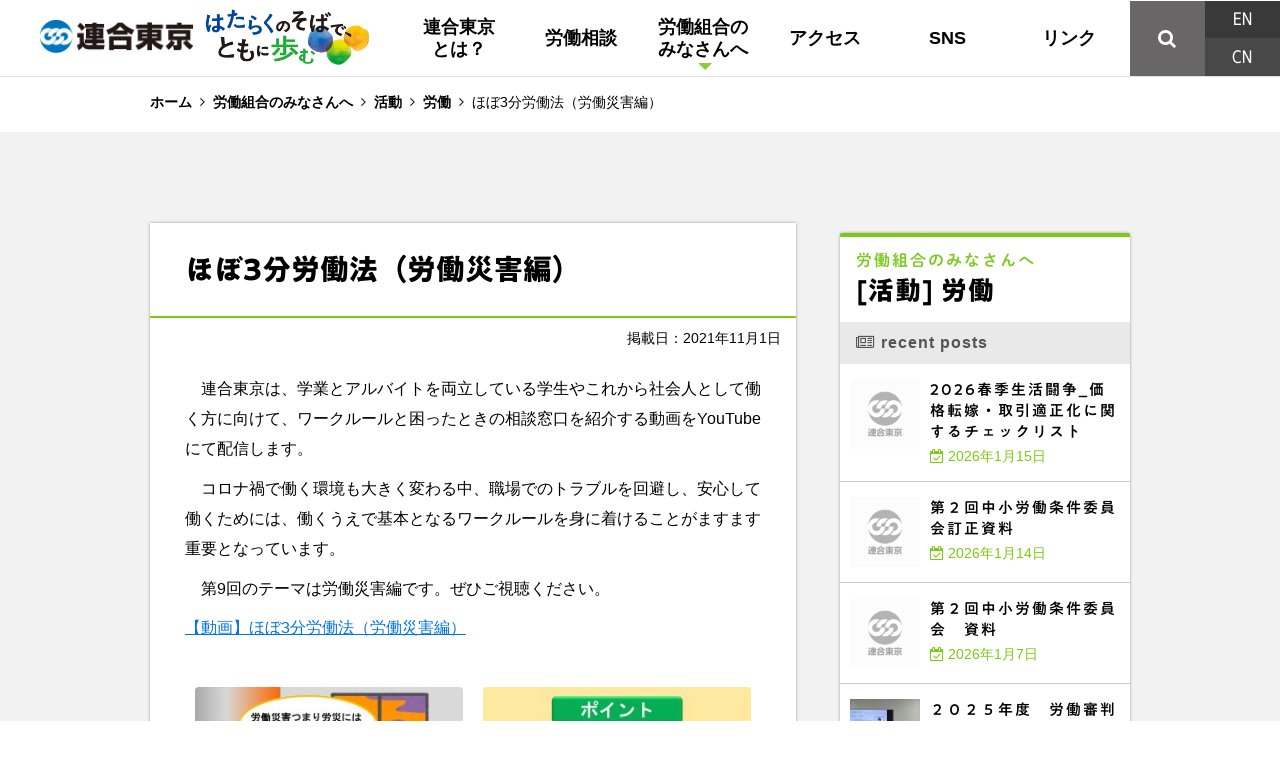

--- FILE ---
content_type: text/html; charset=UTF-8
request_url: https://www.rengo-tokyo.gr.jp/activity02/%E3%81%BB%E3%81%BC3%E5%88%86%E5%8A%B4%E5%83%8D%E6%B3%95%EF%BC%88%E5%8A%B4%E5%83%8D%E7%81%BD%E5%AE%B3%E7%B7%A8%EF%BC%89/
body_size: 58808
content:







<!DOCTYPE HTML>
<html lang="ja" dir="ltr">
<head>
<meta charset=utf-8>
<title>連合東京｜日本労働組合総連合会東京都連合会</title>
<meta name="description" content="連合東京（日本労働組合総連合会東京都連合会）は、東京都内で働く119万人の勤労者で組織する労働組合です。私たち連合東京は「働く事を軸とする安心社会」の実現を目指して、活動しています。">
<meta name="keywords" content="連合東京,日本労働組合総連合会東京都連合会,労働相談,雇い止め,派遣相談,パート相談,悩み,東京都,連合">
<meta name="copyright" content="Copyright (c) Tokyo Local of Japanese Trade Union Confederation. All Rights Reserved.">



<meta http-equiv="X-UA-Compatible" content="IE=edge" />
<meta name="viewport" content="width=device-width, maximum-scale=1.0">
<meta name="apple-mobile-web-app-title" content="連合東京">

<!-- favicon and apple-touch-icon -->
<link rel="shortcut icon" href="https://www.rengo-tokyo.gr.jp/images/favicon.ico">
<link rel="icon" sizes="192x192" href="https://www.rengo-tokyo.gr.jp/images/apple-touch-icon.png">



<!-- WPヘッダー -->

	<style>
		.wpcf7-submit{
			display:none;
		}
		.recaptcha-btn{
			display:block;
		}
		.grecaptcha-badge { margin: 10px 0; }
	</style>
	<script type="text/javascript">
		var contactform = [];
		var checkIfCalled = true;
		var renderGoogleInvisibleRecaptchaFront = function() {
			// prevent form submit from enter key
			jQuery("input[name=_wpcf7]").attr("class","formid");
				jQuery('.wpcf7-form').on('keyup keypress', "input", function(e) {
				  var keyCode = e.keyCode || e.which;
				  if (keyCode === 13) {
					e.preventDefault();
					return false;
				  }
				});

			jQuery('.wpcf7-submit').each(function(index){

				var checkexclude = 0;
				var form = jQuery(this).closest('.wpcf7-form');
				var value = jQuery(form).find(".formid").val();
				// check form exclude from invisible recaptcha
								if(checkexclude == 0){
					// Hide the form orig submit button
					form.find('.wpcf7-submit').hide();

					// Fetch class and value of orig submit button
					btnClasses = form.find('.wpcf7-submit').attr('class');
					btnValue = form.find('.wpcf7-submit').attr('value');

					// Add custom button and recaptcha holder

					form.find('.wpcf7-submit').after('<input type="button" id="wpcf-custom-btn-'+index+'" class="'+btnClasses+' qenter recaptcha-btn recaptcha-btn-type-css" value="'+btnValue+'" title="'+btnValue+'" >');
					form.append('<div class="recaptcha-holder" id="recaptcha-holder-'+index+'"></div>');
					// Recaptcha rendenr from here
					var holderId = grecaptcha.render('recaptcha-holder-'+index,{
								'sitekey':'6LcJx2wqAAAAAEq1JvLBp0y4BiIb_JYFdxiExISo',
								'size': 'invisible',
								'badge' : 'bottomright', // possible values: bottomright, bottomleft, inline
								'callback' : function (recaptchaToken) {
									//console.log(recaptchaToken);
									var response=jQuery('#recaptcha-holder-'+index).find('.g-recaptcha-response').val();
									//console.log(response);
									//Remove old response and store new respone
									jQuery('#recaptcha-holder-'+index).parent().find(".respose_post").remove();
									jQuery('#recaptcha-holder-'+index).after('<input type="hidden" name="g-recaptcha-response"  value="'+response+'" class="respose_post">')
									grecaptcha.reset(holderId);

									if(typeof customCF7Validator !== 'undefined'){
										if(!customCF7Validator(form)){
											return;
										}
									}
									// Call default Validator function
									else if(contactFormDefaultValidator(form)){
										return;
									}
									else{
										// hide the custom button and show orig submit button again and submit the form
										jQuery('#wpcf-custom-btn-'+index).hide();
										form.find('input[type=submit]').show();
										form.find("input[type=submit]").click();
										form.find('input[type=submit]').hide();
										jQuery('#wpcf-custom-btn-'+index).attr('style','');
									}
								}
						},false);

					// action call when click on custom button
					jQuery('#wpcf-custom-btn-'+index).click(function(event){
						event.preventDefault();
						// Call custom validator function
						if(typeof customCF7Validator == 'function'){
							if(!customCF7Validator(form)){
								return false;
							}
						}
						// Call default Validator function
						else if(contactFormDefaultValidator(form)){
							return false;
						}
						else if(grecaptcha.getResponse(holderId) != ''){
							grecaptcha.reset(holderId);
						}
						else{
							// execute the recaptcha challenge
							grecaptcha.execute(holderId);
						}
					});
				}
			});
		}
	</script><script  src="https://www.google.com/recaptcha/api.js?onload=renderGoogleInvisibleRecaptchaFront&render=explicit" async defer></script><meta name='robots' content='max-image-preview:large' />
<link rel="alternate" type="application/rss+xml" title="連合東京｜日本労働組合総連合会東京都連合会 &raquo; ほぼ3分労働法（労働災害編） のコメントのフィード" href="https://www.rengo-tokyo.gr.jp/activity02/%e3%81%bb%e3%81%bc3%e5%88%86%e5%8a%b4%e5%83%8d%e6%b3%95%ef%bc%88%e5%8a%b4%e5%83%8d%e7%81%bd%e5%ae%b3%e7%b7%a8%ef%bc%89/feed/" />
<script type="text/javascript">
/* <![CDATA[ */
window._wpemojiSettings = {"baseUrl":"https:\/\/s.w.org\/images\/core\/emoji\/15.0.3\/72x72\/","ext":".png","svgUrl":"https:\/\/s.w.org\/images\/core\/emoji\/15.0.3\/svg\/","svgExt":".svg","source":{"concatemoji":"https:\/\/www.rengo-tokyo.gr.jp\/wp\/wp-includes\/js\/wp-emoji-release.min.js?ver=6.5.2"}};
/*! This file is auto-generated */
!function(i,n){var o,s,e;function c(e){try{var t={supportTests:e,timestamp:(new Date).valueOf()};sessionStorage.setItem(o,JSON.stringify(t))}catch(e){}}function p(e,t,n){e.clearRect(0,0,e.canvas.width,e.canvas.height),e.fillText(t,0,0);var t=new Uint32Array(e.getImageData(0,0,e.canvas.width,e.canvas.height).data),r=(e.clearRect(0,0,e.canvas.width,e.canvas.height),e.fillText(n,0,0),new Uint32Array(e.getImageData(0,0,e.canvas.width,e.canvas.height).data));return t.every(function(e,t){return e===r[t]})}function u(e,t,n){switch(t){case"flag":return n(e,"\ud83c\udff3\ufe0f\u200d\u26a7\ufe0f","\ud83c\udff3\ufe0f\u200b\u26a7\ufe0f")?!1:!n(e,"\ud83c\uddfa\ud83c\uddf3","\ud83c\uddfa\u200b\ud83c\uddf3")&&!n(e,"\ud83c\udff4\udb40\udc67\udb40\udc62\udb40\udc65\udb40\udc6e\udb40\udc67\udb40\udc7f","\ud83c\udff4\u200b\udb40\udc67\u200b\udb40\udc62\u200b\udb40\udc65\u200b\udb40\udc6e\u200b\udb40\udc67\u200b\udb40\udc7f");case"emoji":return!n(e,"\ud83d\udc26\u200d\u2b1b","\ud83d\udc26\u200b\u2b1b")}return!1}function f(e,t,n){var r="undefined"!=typeof WorkerGlobalScope&&self instanceof WorkerGlobalScope?new OffscreenCanvas(300,150):i.createElement("canvas"),a=r.getContext("2d",{willReadFrequently:!0}),o=(a.textBaseline="top",a.font="600 32px Arial",{});return e.forEach(function(e){o[e]=t(a,e,n)}),o}function t(e){var t=i.createElement("script");t.src=e,t.defer=!0,i.head.appendChild(t)}"undefined"!=typeof Promise&&(o="wpEmojiSettingsSupports",s=["flag","emoji"],n.supports={everything:!0,everythingExceptFlag:!0},e=new Promise(function(e){i.addEventListener("DOMContentLoaded",e,{once:!0})}),new Promise(function(t){var n=function(){try{var e=JSON.parse(sessionStorage.getItem(o));if("object"==typeof e&&"number"==typeof e.timestamp&&(new Date).valueOf()<e.timestamp+604800&&"object"==typeof e.supportTests)return e.supportTests}catch(e){}return null}();if(!n){if("undefined"!=typeof Worker&&"undefined"!=typeof OffscreenCanvas&&"undefined"!=typeof URL&&URL.createObjectURL&&"undefined"!=typeof Blob)try{var e="postMessage("+f.toString()+"("+[JSON.stringify(s),u.toString(),p.toString()].join(",")+"));",r=new Blob([e],{type:"text/javascript"}),a=new Worker(URL.createObjectURL(r),{name:"wpTestEmojiSupports"});return void(a.onmessage=function(e){c(n=e.data),a.terminate(),t(n)})}catch(e){}c(n=f(s,u,p))}t(n)}).then(function(e){for(var t in e)n.supports[t]=e[t],n.supports.everything=n.supports.everything&&n.supports[t],"flag"!==t&&(n.supports.everythingExceptFlag=n.supports.everythingExceptFlag&&n.supports[t]);n.supports.everythingExceptFlag=n.supports.everythingExceptFlag&&!n.supports.flag,n.DOMReady=!1,n.readyCallback=function(){n.DOMReady=!0}}).then(function(){return e}).then(function(){var e;n.supports.everything||(n.readyCallback(),(e=n.source||{}).concatemoji?t(e.concatemoji):e.wpemoji&&e.twemoji&&(t(e.twemoji),t(e.wpemoji)))}))}((window,document),window._wpemojiSettings);
/* ]]> */
</script>
<style id='wp-emoji-styles-inline-css' type='text/css'>

	img.wp-smiley, img.emoji {
		display: inline !important;
		border: none !important;
		box-shadow: none !important;
		height: 1em !important;
		width: 1em !important;
		margin: 0 0.07em !important;
		vertical-align: -0.1em !important;
		background: none !important;
		padding: 0 !important;
	}
</style>
<link rel='stylesheet' id='wp-block-library-css' href='https://www.rengo-tokyo.gr.jp/wp/wp-includes/css/dist/block-library/style.min.css?ver=6.5.2' type='text/css' media='all' />
<style id='classic-theme-styles-inline-css' type='text/css'>
/*! This file is auto-generated */
.wp-block-button__link{color:#fff;background-color:#32373c;border-radius:9999px;box-shadow:none;text-decoration:none;padding:calc(.667em + 2px) calc(1.333em + 2px);font-size:1.125em}.wp-block-file__button{background:#32373c;color:#fff;text-decoration:none}
</style>
<style id='global-styles-inline-css' type='text/css'>
body{--wp--preset--color--black: #000000;--wp--preset--color--cyan-bluish-gray: #abb8c3;--wp--preset--color--white: #ffffff;--wp--preset--color--pale-pink: #f78da7;--wp--preset--color--vivid-red: #cf2e2e;--wp--preset--color--luminous-vivid-orange: #ff6900;--wp--preset--color--luminous-vivid-amber: #fcb900;--wp--preset--color--light-green-cyan: #7bdcb5;--wp--preset--color--vivid-green-cyan: #00d084;--wp--preset--color--pale-cyan-blue: #8ed1fc;--wp--preset--color--vivid-cyan-blue: #0693e3;--wp--preset--color--vivid-purple: #9b51e0;--wp--preset--gradient--vivid-cyan-blue-to-vivid-purple: linear-gradient(135deg,rgba(6,147,227,1) 0%,rgb(155,81,224) 100%);--wp--preset--gradient--light-green-cyan-to-vivid-green-cyan: linear-gradient(135deg,rgb(122,220,180) 0%,rgb(0,208,130) 100%);--wp--preset--gradient--luminous-vivid-amber-to-luminous-vivid-orange: linear-gradient(135deg,rgba(252,185,0,1) 0%,rgba(255,105,0,1) 100%);--wp--preset--gradient--luminous-vivid-orange-to-vivid-red: linear-gradient(135deg,rgba(255,105,0,1) 0%,rgb(207,46,46) 100%);--wp--preset--gradient--very-light-gray-to-cyan-bluish-gray: linear-gradient(135deg,rgb(238,238,238) 0%,rgb(169,184,195) 100%);--wp--preset--gradient--cool-to-warm-spectrum: linear-gradient(135deg,rgb(74,234,220) 0%,rgb(151,120,209) 20%,rgb(207,42,186) 40%,rgb(238,44,130) 60%,rgb(251,105,98) 80%,rgb(254,248,76) 100%);--wp--preset--gradient--blush-light-purple: linear-gradient(135deg,rgb(255,206,236) 0%,rgb(152,150,240) 100%);--wp--preset--gradient--blush-bordeaux: linear-gradient(135deg,rgb(254,205,165) 0%,rgb(254,45,45) 50%,rgb(107,0,62) 100%);--wp--preset--gradient--luminous-dusk: linear-gradient(135deg,rgb(255,203,112) 0%,rgb(199,81,192) 50%,rgb(65,88,208) 100%);--wp--preset--gradient--pale-ocean: linear-gradient(135deg,rgb(255,245,203) 0%,rgb(182,227,212) 50%,rgb(51,167,181) 100%);--wp--preset--gradient--electric-grass: linear-gradient(135deg,rgb(202,248,128) 0%,rgb(113,206,126) 100%);--wp--preset--gradient--midnight: linear-gradient(135deg,rgb(2,3,129) 0%,rgb(40,116,252) 100%);--wp--preset--font-size--small: 13px;--wp--preset--font-size--medium: 20px;--wp--preset--font-size--large: 36px;--wp--preset--font-size--x-large: 42px;--wp--preset--spacing--20: 0.44rem;--wp--preset--spacing--30: 0.67rem;--wp--preset--spacing--40: 1rem;--wp--preset--spacing--50: 1.5rem;--wp--preset--spacing--60: 2.25rem;--wp--preset--spacing--70: 3.38rem;--wp--preset--spacing--80: 5.06rem;--wp--preset--shadow--natural: 6px 6px 9px rgba(0, 0, 0, 0.2);--wp--preset--shadow--deep: 12px 12px 50px rgba(0, 0, 0, 0.4);--wp--preset--shadow--sharp: 6px 6px 0px rgba(0, 0, 0, 0.2);--wp--preset--shadow--outlined: 6px 6px 0px -3px rgba(255, 255, 255, 1), 6px 6px rgba(0, 0, 0, 1);--wp--preset--shadow--crisp: 6px 6px 0px rgba(0, 0, 0, 1);}:where(.is-layout-flex){gap: 0.5em;}:where(.is-layout-grid){gap: 0.5em;}body .is-layout-flow > .alignleft{float: left;margin-inline-start: 0;margin-inline-end: 2em;}body .is-layout-flow > .alignright{float: right;margin-inline-start: 2em;margin-inline-end: 0;}body .is-layout-flow > .aligncenter{margin-left: auto !important;margin-right: auto !important;}body .is-layout-constrained > .alignleft{float: left;margin-inline-start: 0;margin-inline-end: 2em;}body .is-layout-constrained > .alignright{float: right;margin-inline-start: 2em;margin-inline-end: 0;}body .is-layout-constrained > .aligncenter{margin-left: auto !important;margin-right: auto !important;}body .is-layout-constrained > :where(:not(.alignleft):not(.alignright):not(.alignfull)){max-width: var(--wp--style--global--content-size);margin-left: auto !important;margin-right: auto !important;}body .is-layout-constrained > .alignwide{max-width: var(--wp--style--global--wide-size);}body .is-layout-flex{display: flex;}body .is-layout-flex{flex-wrap: wrap;align-items: center;}body .is-layout-flex > *{margin: 0;}body .is-layout-grid{display: grid;}body .is-layout-grid > *{margin: 0;}:where(.wp-block-columns.is-layout-flex){gap: 2em;}:where(.wp-block-columns.is-layout-grid){gap: 2em;}:where(.wp-block-post-template.is-layout-flex){gap: 1.25em;}:where(.wp-block-post-template.is-layout-grid){gap: 1.25em;}.has-black-color{color: var(--wp--preset--color--black) !important;}.has-cyan-bluish-gray-color{color: var(--wp--preset--color--cyan-bluish-gray) !important;}.has-white-color{color: var(--wp--preset--color--white) !important;}.has-pale-pink-color{color: var(--wp--preset--color--pale-pink) !important;}.has-vivid-red-color{color: var(--wp--preset--color--vivid-red) !important;}.has-luminous-vivid-orange-color{color: var(--wp--preset--color--luminous-vivid-orange) !important;}.has-luminous-vivid-amber-color{color: var(--wp--preset--color--luminous-vivid-amber) !important;}.has-light-green-cyan-color{color: var(--wp--preset--color--light-green-cyan) !important;}.has-vivid-green-cyan-color{color: var(--wp--preset--color--vivid-green-cyan) !important;}.has-pale-cyan-blue-color{color: var(--wp--preset--color--pale-cyan-blue) !important;}.has-vivid-cyan-blue-color{color: var(--wp--preset--color--vivid-cyan-blue) !important;}.has-vivid-purple-color{color: var(--wp--preset--color--vivid-purple) !important;}.has-black-background-color{background-color: var(--wp--preset--color--black) !important;}.has-cyan-bluish-gray-background-color{background-color: var(--wp--preset--color--cyan-bluish-gray) !important;}.has-white-background-color{background-color: var(--wp--preset--color--white) !important;}.has-pale-pink-background-color{background-color: var(--wp--preset--color--pale-pink) !important;}.has-vivid-red-background-color{background-color: var(--wp--preset--color--vivid-red) !important;}.has-luminous-vivid-orange-background-color{background-color: var(--wp--preset--color--luminous-vivid-orange) !important;}.has-luminous-vivid-amber-background-color{background-color: var(--wp--preset--color--luminous-vivid-amber) !important;}.has-light-green-cyan-background-color{background-color: var(--wp--preset--color--light-green-cyan) !important;}.has-vivid-green-cyan-background-color{background-color: var(--wp--preset--color--vivid-green-cyan) !important;}.has-pale-cyan-blue-background-color{background-color: var(--wp--preset--color--pale-cyan-blue) !important;}.has-vivid-cyan-blue-background-color{background-color: var(--wp--preset--color--vivid-cyan-blue) !important;}.has-vivid-purple-background-color{background-color: var(--wp--preset--color--vivid-purple) !important;}.has-black-border-color{border-color: var(--wp--preset--color--black) !important;}.has-cyan-bluish-gray-border-color{border-color: var(--wp--preset--color--cyan-bluish-gray) !important;}.has-white-border-color{border-color: var(--wp--preset--color--white) !important;}.has-pale-pink-border-color{border-color: var(--wp--preset--color--pale-pink) !important;}.has-vivid-red-border-color{border-color: var(--wp--preset--color--vivid-red) !important;}.has-luminous-vivid-orange-border-color{border-color: var(--wp--preset--color--luminous-vivid-orange) !important;}.has-luminous-vivid-amber-border-color{border-color: var(--wp--preset--color--luminous-vivid-amber) !important;}.has-light-green-cyan-border-color{border-color: var(--wp--preset--color--light-green-cyan) !important;}.has-vivid-green-cyan-border-color{border-color: var(--wp--preset--color--vivid-green-cyan) !important;}.has-pale-cyan-blue-border-color{border-color: var(--wp--preset--color--pale-cyan-blue) !important;}.has-vivid-cyan-blue-border-color{border-color: var(--wp--preset--color--vivid-cyan-blue) !important;}.has-vivid-purple-border-color{border-color: var(--wp--preset--color--vivid-purple) !important;}.has-vivid-cyan-blue-to-vivid-purple-gradient-background{background: var(--wp--preset--gradient--vivid-cyan-blue-to-vivid-purple) !important;}.has-light-green-cyan-to-vivid-green-cyan-gradient-background{background: var(--wp--preset--gradient--light-green-cyan-to-vivid-green-cyan) !important;}.has-luminous-vivid-amber-to-luminous-vivid-orange-gradient-background{background: var(--wp--preset--gradient--luminous-vivid-amber-to-luminous-vivid-orange) !important;}.has-luminous-vivid-orange-to-vivid-red-gradient-background{background: var(--wp--preset--gradient--luminous-vivid-orange-to-vivid-red) !important;}.has-very-light-gray-to-cyan-bluish-gray-gradient-background{background: var(--wp--preset--gradient--very-light-gray-to-cyan-bluish-gray) !important;}.has-cool-to-warm-spectrum-gradient-background{background: var(--wp--preset--gradient--cool-to-warm-spectrum) !important;}.has-blush-light-purple-gradient-background{background: var(--wp--preset--gradient--blush-light-purple) !important;}.has-blush-bordeaux-gradient-background{background: var(--wp--preset--gradient--blush-bordeaux) !important;}.has-luminous-dusk-gradient-background{background: var(--wp--preset--gradient--luminous-dusk) !important;}.has-pale-ocean-gradient-background{background: var(--wp--preset--gradient--pale-ocean) !important;}.has-electric-grass-gradient-background{background: var(--wp--preset--gradient--electric-grass) !important;}.has-midnight-gradient-background{background: var(--wp--preset--gradient--midnight) !important;}.has-small-font-size{font-size: var(--wp--preset--font-size--small) !important;}.has-medium-font-size{font-size: var(--wp--preset--font-size--medium) !important;}.has-large-font-size{font-size: var(--wp--preset--font-size--large) !important;}.has-x-large-font-size{font-size: var(--wp--preset--font-size--x-large) !important;}
.wp-block-navigation a:where(:not(.wp-element-button)){color: inherit;}
:where(.wp-block-post-template.is-layout-flex){gap: 1.25em;}:where(.wp-block-post-template.is-layout-grid){gap: 1.25em;}
:where(.wp-block-columns.is-layout-flex){gap: 2em;}:where(.wp-block-columns.is-layout-grid){gap: 2em;}
.wp-block-pullquote{font-size: 1.5em;line-height: 1.6;}
</style>
<link rel='stylesheet' id='contact-form-7-css' href='https://www.rengo-tokyo.gr.jp/wp/wp-content/plugins/contact-form-7/includes/css/styles.css?ver=5.1.9' type='text/css' media='all' />
<link rel='stylesheet' id='wp-pagenavi-css' href='https://www.rengo-tokyo.gr.jp/wp/wp-content/plugins/wp-pagenavi/pagenavi-css.css?ver=2.70' type='text/css' media='all' />
<script type="text/javascript" src="https://www.rengo-tokyo.gr.jp/wp/wp-includes/js/jquery/jquery.min.js?ver=3.7.1" id="jquery-core-js"></script>
<script type="text/javascript" src="https://www.rengo-tokyo.gr.jp/wp/wp-includes/js/jquery/jquery-migrate.min.js?ver=3.4.1" id="jquery-migrate-js"></script>
<script type="text/javascript" src="https://www.rengo-tokyo.gr.jp/wp/wp-content/plugins/cf7-invisible-recaptcha/js/cf7_invisible_recaptcha.js?ver=1.2.3" id="cf7_invisible_recaptcha_functions-js"></script>
<link rel="https://api.w.org/" href="https://www.rengo-tokyo.gr.jp/wp-json/" /><link rel="alternate" type="application/json" href="https://www.rengo-tokyo.gr.jp/wp-json/wp/v2/posts/4984" /><link rel="EditURI" type="application/rsd+xml" title="RSD" href="https://www.rengo-tokyo.gr.jp/wp/xmlrpc.php?rsd" />
<link rel="canonical" href="https://www.rengo-tokyo.gr.jp/activity02/%e3%81%bb%e3%81%bc3%e5%88%86%e5%8a%b4%e5%83%8d%e6%b3%95%ef%bc%88%e5%8a%b4%e5%83%8d%e7%81%bd%e5%ae%b3%e7%b7%a8%ef%bc%89/" />
<link rel='shortlink' href='https://www.rengo-tokyo.gr.jp/?p=4984' />
<link rel="alternate" type="application/json+oembed" href="https://www.rengo-tokyo.gr.jp/wp-json/oembed/1.0/embed?url=https%3A%2F%2Fwww.rengo-tokyo.gr.jp%2Factivity02%2F%25e3%2581%25bb%25e3%2581%25bc3%25e5%2588%2586%25e5%258a%25b4%25e5%2583%258d%25e6%25b3%2595%25ef%25bc%2588%25e5%258a%25b4%25e5%2583%258d%25e7%2581%25bd%25e5%25ae%25b3%25e7%25b7%25a8%25ef%25bc%2589%2F" />
<link rel="alternate" type="text/xml+oembed" href="https://www.rengo-tokyo.gr.jp/wp-json/oembed/1.0/embed?url=https%3A%2F%2Fwww.rengo-tokyo.gr.jp%2Factivity02%2F%25e3%2581%25bb%25e3%2581%25bc3%25e5%2588%2586%25e5%258a%25b4%25e5%2583%258d%25e6%25b3%2595%25ef%25bc%2588%25e5%258a%25b4%25e5%2583%258d%25e7%2581%25bd%25e5%25ae%25b3%25e7%25b7%25a8%25ef%25bc%2589%2F&#038;format=xml" />
<!-- Generated by Jetpack Social -->
<meta property="og:title" content="ほぼ3分労働法（労働災害編）">
<meta property="og:url" content="https://www.rengo-tokyo.gr.jp/activity02/%e3%81%bb%e3%81%bc3%e5%88%86%e5%8a%b4%e5%83%8d%e6%b3%95%ef%bc%88%e5%8a%b4%e5%83%8d%e7%81%bd%e5%ae%b3%e7%b7%a8%ef%bc%89/">
<meta property="og:description" content="　連合東京は、学業とアルバイトを両立している学生やこれから社会人として働く方に向けて、ワークルールと困ったとき&hellip;">
<meta property="og:image" content="https://www.rengo-tokyo.gr.jp/wp/wp-content/uploads/2021/11/【サムネイル】09労働法動画労働災害編.jpg">
<meta property="og:image:width" content="1200">
<meta property="og:image:height" content="675">
<meta name="twitter:image" content="https://www.rengo-tokyo.gr.jp/wp/wp-content/uploads/2021/11/【サムネイル】09労働法動画労働災害編.jpg">
<meta name="twitter:card" content="summary_large_image">
<!-- / Jetpack Social -->



<!-- CSS and JS -->
<link href="https://www.rengo-tokyo.gr.jp/css/html5reset-1.6.1.css" rel="stylesheet" type="text/css">
<link href="https://www.rengo-tokyo.gr.jp/css/common.css" rel="stylesheet" type="text/css">
<link href="https://www.rengo-tokyo.gr.jp/css/hover.css" rel="stylesheet" media="all">
<script src="https://ajax.googleapis.com/ajax/libs/jquery/3.1.1/jquery.min.js"></script>
<script src="https://www.rengo-tokyo.gr.jp/js/common.js"></script>

<!-- WebFonts -->
<link rel="stylesheet" href="https://www.rengo-tokyo.gr.jp/font-awesome/css/font-awesome.min.css">
<script type="text/javascript" src="//typesquare.com/accessor/script/typesquare.js?MyuF~VoBEP8%3D" charset="utf-8"></script>

</head>
<body>
<!-- Facebook SNS code1 -->
<div id="fb-root"></div>
<script async defer crossorigin="anonymous" src="https://connect.facebook.net/ja_JP/sdk.js#xfbml=1&version=v10.0" nonce="NKL76BoV"></script>


<!-- start header -->
<header>

<!-- PC版 start -->
<div class="logo">
<div class="logo2402a"><a href="https://www.rengo-tokyo.gr.jp/" class="han"><img src="https://www.rengo-tokyo.gr.jp/images/hlogo.png" alt=""></a></div>
<div class="logo2402b"><img src="https://www.rengo-tokyo.gr.jp/images/sloganLOGO_FIX.jpg" alt=""></div>
<div class="cl"></div>
</div>
<!-- PC版 end -->

<!-- PC版 start -->
<div class="menu menu_882">

<table>
	<tr>
		<td class="menutd1 menutd1_732">
<nav class="gnav-wrapper gnavw732">
 <ul class="gnav main-wrapper">

 <li class="gnavcol1">
 <a href="https://www.rengo-tokyo.gr.jp/about/">連合東京<br>とは？</a>
 <div class="megamenu">
 <div class="megamenu-inner1">
	
<div class="w1002">

	<div class="gmbox">
	<table>
	<tr>
		<td class="td80px"><div class="balloon1-right"><a href="https://www.rengo-tokyo.gr.jp/organization/" class="han"><img src="https://www.rengo-tokyo.gr.jp/images/mmicon01.png" alt=""></a></div></td>
		<td class="gmbkomoku"><p><a href="https://www.rengo-tokyo.gr.jp/organization/">組織概要</a></p></td>
	</tr>
	</table>
	</div>

	<div class="gmbox">
	<table>
	<tr>
		<td class="td80px"><div class="balloon1-right"><a href="https://www.rengo-tokyo.gr.jp/organization/" class="han"><img src="https://www.rengo-tokyo.gr.jp/images/mmicon02.png" alt=""></a></div></td>
		<td class="gmbkomoku"><p><a href="https://www.rengo-tokyo.gr.jp/kousei/">44の構成組織</a></p></td>
	</tr>
	</table>
	</div>

	<div class="gmbox">
	<table>
	<tr>
		<td class="td80px"><div class="balloon1-right"><a href="https://www.rengo-tokyo.gr.jp/torikumi/" class="han"><img src="https://www.rengo-tokyo.gr.jp/images/mmicon03.png" alt=""></a></div></td>
		<td class="gmbkomoku"><p><a href="https://www.rengo-tokyo.gr.jp/torikumi/">主な取り組み</a></p></td>
	</tr>
	</table>
	</div>

	<div class="gmbox">
	<table>
	<tr>
		<td class="td80px"><div class="balloon1-right"><a href="https://www.rengo-tokyo.gr.jp/rutokyo/" class="han"><img src="https://www.rengo-tokyo.gr.jp/images/rut_menu_icon.png" alt=""></a></div></td>
		<td class="gmbkomoku"><p><a href="https://www.rengo-tokyo.gr.jp/rutokyo/">連合ユニオン東京</a></p></td>
	</tr>
	</table>
	</div>

	<div class="gmbox">
	<table>
	<tr>
		<td class="td80px"><div class="balloon1-right"><a href="https://www.rengo-tokyo.gr.jp/docs/pamphlet.pdf" target="_blank" class="han"><img src="https://www.rengo-tokyo.gr.jp/images/mmicon04.png" alt=""></a></div></td>
		<td class="gmbkomoku"><p><a href="https://www.rengo-tokyo.gr.jp/docs/pamphlet.pdf" target="_blank">印刷用パンフレット</a></p></td>
	</tr>
	</table>
	</div>

	<div class="cl"></div>
</div>


 </div><!-- .megamenu-inner -->
 </div><!-- .megamenu -->
 </li>

 <li class="gnavcol2"><a href="https://www.rengo-tokyo.gr.jp/soudan/">労働相談</a></li>

 <li class="gnavcol3">
	<a href="https://www.rengo-tokyo.gr.jp/minasan/" class="gnav_act3">労働組合の<br>みなさんへ</a>
 <div class="megamenu">
 <div class="megamenu-inner3">

<div class="w1002">

	<div class="gmbox">
	<table>
	<tr>
		<td class="td80px"><div class="balloon1-right"><a href="https://www.rengo-tokyo.gr.jp/activity/" class="han"><img src="https://www.rengo-tokyo.gr.jp/images/mmicon05.png" alt=""></a></div></td>
		<td class="gmbkomoku"><p><a href="https://www.rengo-tokyo.gr.jp/activity/">活動</a></p></td>
	</tr>
	</table>
	</div>

	<div class="gmbox">
	<table>
	<tr>
		<td class="td80px"><div class="balloon1-right"><a href="https://www.rengo-tokyo.gr.jp/activity/" class="han"><img src="https://www.rengo-tokyo.gr.jp/images/mmicon06.png" alt=""></a></div></td>
		<td class="gmbkomoku"><p><a href="https://www.rengo-tokyo.gr.jp/area_activity/">地域活動</a></p></td>
	</tr>
	</table>
	</div>

	<div class="gmbox">
	<table>
	<tr>
		<td class="td80px"><div class="balloon1-right"><a href="https://www.rengo-tokyo.gr.jp/?cat=17" class="han"><img src="https://www.rengo-tokyo.gr.jp/images/mmicon07.png" alt=""></a></div></td>
		<td class="gmbkomoku"><p><a href="https://www.rengo-tokyo.gr.jp/?cat=17">資料</a></p></td>
	</tr>
	</table>
	</div>

	<div class="gmbox">
	<table>
	<tr>
		<td class="td80px"><div class="balloon1-right"><a href="https://www.rengo-tokyo.gr.jp/?cat=18" class="han"><img src="https://www.rengo-tokyo.gr.jp/images/mmicon08.png" alt=""></a></div></td>
		<td class="gmbkomoku"><p><a href="https://www.rengo-tokyo.gr.jp/?cat=18">その他</a></p></td>
	</tr>
	</table>
	</div>

	<div class="gmbox">
	<table>
	<tr>
		<td class="td80px"><div class="balloon1-right"><a href="https://www.rengo-tokyo.gr.jp/policy/" class="han"><img src="https://www.rengo-tokyo.gr.jp/images/mmicon09.png" alt=""></a></div></td>
		<td class="gmbkomoku"><p><a href="https://www.rengo-tokyo.gr.jp/policy/">連合東京方針</a></p></td>
	</tr>
	</table>
	</div>

	<div class="gmbox">
	<table>
	<tr>
		<td class="td80px"><div class="balloon1-right"><a href="https://www.rengo-tokyo.gr.jp/glossary/" class="han"><img src="https://www.rengo-tokyo.gr.jp/images/mmicon10.png" alt=""></a></div></td>
		<td class="gmbkomoku"><p><a href="https://www.rengo-tokyo.gr.jp/glossary/">用語集</a></p></td>
	</tr>
	</table>
	</div>

	<div class="gmbox">
	<table>
	<tr>
		<td class="td80px"><div class="balloon1-right"><a href="http://www.roren.jp/tokyo/" target="_blank"><img src="https://www.rengo-tokyo.gr.jp/images/mmicon11.png" alt=""></a></div></td>
		<td class="gmbkomoku"><p><a href="http://www.roren.jp/tokyo/" target="_blank">東京NET ログイン</a></p></td>
	</tr>
	</table>
	</div>

	<div class="cl"></div>
</div>

 </div><!-- .megamenu-inner -->
 </div><!-- .megamenu -->
	</li>

 <li class="gnavcol4">
	<a href="https://www.rengo-tokyo.gr.jp/access/">アクセス</a>
 <div class="megamenu">
 <div class="megamenu-inner4">

<div class="w1002">

	<div class="gmbox">
	<table>
	<tr>
		<td class="td80px"><div class="balloon1-right"><a href="https://www.rengo-tokyo.gr.jp/place/" class="han"><img src="https://www.rengo-tokyo.gr.jp/images/mmicon12.png" alt=""></a></div></td>
		<td class="gmbkomoku"><p><a href="https://www.rengo-tokyo.gr.jp/access/">連合東京</a></p></td>
	</tr>
	</table>
	</div>

	<div class="gmbox">
	<table>
	<tr>
		<td class="td80px"><div class="balloon1-right"><a href="https://www.rengo-tokyo.gr.jp/tobu/" class="han"><img src="https://www.rengo-tokyo.gr.jp/images/mmicon13.png" alt=""></a></div></td>
		<td class="gmbkomoku"><p><a href="https://www.rengo-tokyo.gr.jp/tobu/">東部ブロック地協</a></p></td>
	</tr>
	</table>
	</div>

	<div class="gmbox">
	<table>
	<tr>
		<td class="td80px"><div class="balloon1-right"><a href="https://www.rengo-tokyo.gr.jp/seihoku/" class="han"><img src="https://www.rengo-tokyo.gr.jp/images/mmicon14.png" alt=""></a></div></td>
		<td class="gmbkomoku"><p><a href="https://www.rengo-tokyo.gr.jp/seihoku/">西北ブロック地協</a></p></td>
	</tr>
	</table>
	</div>

	<div class="gmbox">
	<table>
	<tr>
		<td class="td80px"><div class="balloon1-right"><a href="https://www.rengo-tokyo.gr.jp/chunan/" class="han"><img src="https://www.rengo-tokyo.gr.jp/images/mmicon15.png" alt=""></a></div></td>
		<td class="gmbkomoku"><p><a href="https://www.rengo-tokyo.gr.jp/chunan/">中南ブロック地協</a></p></td>
	</tr>
	</table>
	</div>

	<div class="gmbox">
	<table>
	<tr>
		<td class="td80px"><div class="balloon1-right"><a href="https://www.rengo-tokyo.gr.jp/santama/" class="han"><img src="https://www.rengo-tokyo.gr.jp/images/mmicon16.png" alt=""></a></div></td>
		<td class="gmbkomoku"><p><a href="https://www.rengo-tokyo.gr.jp/santama/">三多摩ブロック地協</a></p></td>
	</tr>
	</table>
	</div>

	<div class="cl"></div>
</div>

 </div><!-- .megamenu-inner -->
 </div><!-- .megamenu -->
	</li>



 <li class="gnavcol6">
	<a href="https://www.rengo-tokyo.gr.jp/access/">SNS</a>
 <div class="megamenu">
 <div class="megamenu-inner6">

<div class="w1002">

	<div class="gmbox">
	<table>
	<tr>
		<td class="td80px"><div class="balloon1-right"><a href="https://www.facebook.com/rengotokyo/" target="_blank" class="han"><img src="https://www.rengo-tokyo.gr.jp/images/mmicon220829c.png" alt=""></a></div></td>
		<td class="gmbkomoku"><p><a href="https://www.facebook.com/rengotokyo/" target="_blank">Facebook</a></p></td>
	</tr>
	</table>
	</div>

	<div class="gmbox">
	<table>
	<tr>
		<td class="td80px"><div class="balloon1-right"><a href="https://www.youtube.com/channel/UCTClVlQZUWFB8Jfc-RGDqRA/videos" target="_blank" class="han"><img src="https://www.rengo-tokyo.gr.jp/images/mmicon220829a.png" alt=""></a></div></td>
		<td class="gmbkomoku"><p><a href="https://www.youtube.com/channel/UCTClVlQZUWFB8Jfc-RGDqRA/videos" target="_blank">YouTube</a></p></td>
	</tr>
	</table>
	</div>

	<div class="gmbox">
	<table>
	<tr>
		<td class="td80px"><div class="balloon1-right"><a href="https://twitter.com/rengotokyo" target="_blank" class="han"><img src="https://www.rengo-tokyo.gr.jp/images/mmicon220829b_x.png" alt=""></a></div></td>
		<td class="gmbkomoku"><p><a href="https://twitter.com/rengotokyo" target="_blank">X/Twitter</a></p></td>
	</tr>
	</table>
	</div>

	<div class="cl"></div>
</div>

 </div><!-- .megamenu-inner -->
 </div><!-- .megamenu -->
	</li>



 <li class="gnavcol5"><a href="https://www.rengo-tokyo.gr.jp/link/">リンク</a></li>
 </ul>
</nav><!-- .gnav-wrapper -->

	</td>
<!--
		<td class="menutd1"><p><a href="https://www.rengo-tokyo.gr.jp/about/">連合東京<br>とは？</a></p></td>
		<td class="menutd1"><p><a href="https://www.rengo-tokyo.gr.jp/soudan/">労働相談</a></p></td>
		<td class="menutd1"><p><a href="https://www.rengo-tokyo.gr.jp/minasan/">労働組合の<br>みなさんへ</a></p></td>
		<td class="menutd1"><p><a href="https://www.rengo-tokyo.gr.jp/access/">アクセス</a></p></td>
		<td class="menutd1"><p><a href="https://www.rengo-tokyo.gr.jp/link/">リンク</a></p></td>
-->
		<td class="menutd2"><p><a href="https://www.rengo-tokyo.gr.jp/?s=%E3%82%B5%E3%83%BC%E3%83%81%E3%83%AF%E3%83%BC%E3%83%89"><i class="fa fa-search"></i></a></p></td>
		<td class="menutd3">

		<div class="takokugo">
		<table>
		<tr>
			<td class="menuen"><p><a href="https://www.rengo-tokyo.gr.jp/english/">EN</a></p></td>
		</tr>
		<tr>
			<td class="menucn"><p><a href="https://www.rengo-tokyo.gr.jp/chinese/">CN</a></p></td>
		</tr>
		</table>
		</div>

		</td>
	</tr>
</table>
</div>
<!-- PC版 end -->



<!-- SP版 start -->
<div class="sphead">

	<div class="splogo">
	<div class="logo2402a"><a href="https://www.rengo-tokyo.gr.jp/" class="han"><img src="https://www.rengo-tokyo.gr.jp/images/hlogo.png" alt="" ></a></div>
	<div class="logo2402b"><img src="https://www.rengo-tokyo.gr.jp/images/sloganLOGO_FIX.jpg" alt=""></div>
	<div class="cl"></div>
	</div>



<div class="spmenubox">

<div class="hmenu">

<div class="button-toggle1 menu-trigger">


<div class="">
  <span></span>
  <span></span>
  <span></span>
</div>

</div>


<div class="menu1" style="display:none;"><!-- -->
<ul>

 
<!--
<li class="hlifirst act">トップページ</li>
-->

<li><a href="https://www.rengo-tokyo.gr.jp/" style="border-top:1px solid #ddd; border-bottom:1px solid #ddd;">トップページ</a></li>


<li>
<!-- cld menu2 start -->
<div class="button-toggle2">連合東京とは？</div>
<div class="menu2" style="display:none;">
	<ul>
	<li><a href="https://www.rengo-tokyo.gr.jp/about/" class="spmenu_tobira">連合東京とは？</a></li>
	<li><a href="https://www.rengo-tokyo.gr.jp/organization/">組織概要</a></li>
	<li><a href="https://www.rengo-tokyo.gr.jp/kousei/">44の構成組織</a></li>
	<li><a href="https://www.rengo-tokyo.gr.jp/torikumi/">主な取り組み</a></li>
	<li><a href="https://www.rengo-tokyo.gr.jp/rutokyo/">連合ユニオン東京</a></li>
	<li><a href="https://www.rengo-tokyo.gr.jp/docs/pamphlet.pdf">印刷用パンフレット</a></li>
	</ul>
</div>
<!-- cld menu2 end -->
</li>


<li><a href="https://www.rengo-tokyo.gr.jp/soudan/">労働相談</a></li>


<li>
<!-- cld menu3 start -->
<div class="button-toggle3">労働組合のみなさんへ</div>
<div class="menu3" style="display:none;">
	<ul>
	<li><a href="https://www.rengo-tokyo.gr.jp/minasan/" class="spmenu_tobira">労働組合のみなさんへ</a></li>
	<li><a href="https://www.rengo-tokyo.gr.jp/activity/">活動</a></li>
	<li><a href="https://www.rengo-tokyo.gr.jp/area_activity/">地域活動</a></li>
	<li><a href="https://www.rengo-tokyo.gr.jp/?cat=17">資料</a></li>
	<li><a href="https://www.rengo-tokyo.gr.jp/?cat=18">その他</a></li>
	<li><a href="https://www.rengo-tokyo.gr.jp/policy/">連合東京方針</a></li>
	<li><a href="https://www.rengo-tokyo.gr.jp/glossary/">用語集</a></li>
	<li class="gaibulink"><a href="http://www.roren.jp/tokyo/" target="_blank">東京NET ログイン</a></li>
	</ul>
</div>
<!-- cld menu3 end -->
</li>


<li>
<!-- cld menu4 start -->
<div class="button-toggle4">アクセス</div>
<div class="menu4" style="display:none;">
	<ul>
	<li><a href="https://www.rengo-tokyo.gr.jp/access/" class="spmenu_tobira">アクセス</a></li>
	<li><a href="https://www.rengo-tokyo.gr.jp/access/">連合東京</a></li>
	<li><a href="https://www.rengo-tokyo.gr.jp/tobu/">東部ブロック地協</a></li>
	<li><a href="https://www.rengo-tokyo.gr.jp/seihoku/">西北ブロック地協</a></li>
	<li><a href="https://www.rengo-tokyo.gr.jp/chunan/">中南ブロック地協</a></li>
	<li><a href="https://www.rengo-tokyo.gr.jp/santama/">三多摩ブロック地協</a></li>
	</ul>
</div>
<!-- cld menu4 end -->
</li>


<li>
<!-- cld menu5 start -->
<div class="button-toggle5">SNS</div>
<div class="menu5" style="display:none;">
	<ul>
	<li><a href="https://www.facebook.com/rengotokyo/" target="_blank">Facebook</a></li>
	<li><a href="https://www.youtube.com/channel/UCTClVlQZUWFB8Jfc-RGDqRA/videos" target="_blank">YouTube</a></li>
	<li><a href="https://twitter.com/rengotokyo" target="_blank">Twitter</a></li>
	</ul>
</div>
<!-- cld menu5 end -->
</li>


<li><a href="https://www.rengo-tokyo.gr.jp/link/">リンク</a></li>


</ul>
</div>
<!--end menu1 -->

</div>
<!--end hmenu -->


</div>
<!-- end spmenubox -->



	<div class="spright">
	<a href="tel:0120154052" onclick="ga('send','event','call-action','click1','label');"><img src="https://www.rengo-tokyo.gr.jp/images/spheadbtn.png" alt="" class="w102" ></a>
	</div>
</div>
<!-- SP版 end -->



<div class="cr"></div>
</header>
<!-- end header -->



<!-- start main -->
<main>

<div class="pan">
<div class="w980">
<ul>
<li class="home"><a href="https://www.rengo-tokyo.gr.jp/">ホーム</a></li>
<li><a href="https://www.rengo-tokyo.gr.jp/minasan/">労働組合のみなさんへ</a></li>
<li><a href="https://www.rengo-tokyo.gr.jp/activity/">活動</a></li>
<li><a href="https://www.rengo-tokyo.gr.jp/?cat=3">労働</a></li>
<li>ほぼ3分労働法（労働災害編）</li>
</ul>
<div class="cb"></div>
</div>
</div>



<div class="actkiji">
<div class="w980">


<div class="snsbtnbox1">
<div class="snsbtnbox2">
<!--20210224 Iwa Facebook SNS 再設置 -->
<!-- Facebook SNS code2 -->
<!-- 20231102 -->
<div class="fb-like" data-href="https://www.rengo-tokyo.gr.jp/" data-width="" data-layout="" data-action="" data-size="small" data-share="true"></div>

</div>
<div class="cr"></div>
</div>


<div class="kiji646">



<!-- block -->
<!--▼カテゴリ別記事▼--->
<!-- ループココカラ -->



<h1>ほぼ3分労働法（労働災害編）</h1>
<p class="date">掲載日：2021年11月1日</p>

<div class="kijihonbun">

	<p>　連合東京は、学業とアルバイトを両立している学生やこれから社会人として働く方に向けて、ワークルールと困ったときの相談窓口を紹介する動画をYouTubeにて配信します。</p>
<p>　コロナ禍で働く環境も大きく変わる中、職場でのトラブルを回避し、安心して働くためには、働くうえで基本となるワークルールを身に着けることがますます重要となっています。</p>
<p>　第9回のテーマは労働災害編です。ぜひご視聴ください。</p>
<p><a href="https://youtu.be/BcjrpJXQl78">【動画】ほぼ3分労働法（労働災害編）</a></p>
<table>
<tbody>
<tr>
<td><img fetchpriority="high" decoding="async" width="300" height="169" class="alignnone size-medium wp-image-4985" src="https://www.rengo-tokyo.gr.jp/wp/wp-content/uploads/2021/11/09労働法動画労働災害編HP画像用_PAGE0000-300x169.jpg" alt="" srcset="https://www.rengo-tokyo.gr.jp/wp/wp-content/uploads/2021/11/09労働法動画労働災害編HP画像用_PAGE0000-300x169.jpg 300w, https://www.rengo-tokyo.gr.jp/wp/wp-content/uploads/2021/11/09労働法動画労働災害編HP画像用_PAGE0000-768x432.jpg 768w, https://www.rengo-tokyo.gr.jp/wp/wp-content/uploads/2021/11/09労働法動画労働災害編HP画像用_PAGE0000-1024x576.jpg 1024w, https://www.rengo-tokyo.gr.jp/wp/wp-content/uploads/2021/11/09労働法動画労働災害編HP画像用_PAGE0000.jpg 1280w" sizes="(max-width: 300px) 100vw, 300px" /></td>
<td><img decoding="async" width="300" height="169" class="alignnone size-medium wp-image-4986" src="https://www.rengo-tokyo.gr.jp/wp/wp-content/uploads/2021/11/09労働法動画労働災害編HP画像用_PAGE0001-300x169.jpg" alt="" srcset="https://www.rengo-tokyo.gr.jp/wp/wp-content/uploads/2021/11/09労働法動画労働災害編HP画像用_PAGE0001-300x169.jpg 300w, https://www.rengo-tokyo.gr.jp/wp/wp-content/uploads/2021/11/09労働法動画労働災害編HP画像用_PAGE0001-768x432.jpg 768w, https://www.rengo-tokyo.gr.jp/wp/wp-content/uploads/2021/11/09労働法動画労働災害編HP画像用_PAGE0001-1024x576.jpg 1024w, https://www.rengo-tokyo.gr.jp/wp/wp-content/uploads/2021/11/09労働法動画労働災害編HP画像用_PAGE0001.jpg 1280w" sizes="(max-width: 300px) 100vw, 300px" /></td>
</tr>
</tbody>
</table>

</div>
<!-- end kijihonbun -->



<div class="kijirelate">

<p class="tokijilist"><a href="https://www.rengo-tokyo.gr.jp/?cat=3">一覧ページへ</a></p>

<div class="kijirelate2">

<div class="kijibefore">
	<p class="kijibeforetxt"><a href="https://www.rengo-tokyo.gr.jp/activity02/%e9%95%b7%e6%99%82%e9%96%93%e5%8a%b4%e5%83%8d%e5%89%8a%e6%b8%9b%e3%82%92%e5%a7%8b%e3%82%81%e3%81%a8%e3%81%99%e3%82%8b%e5%83%8d%e3%81%8d%e6%96%b9%e3%81%ae%e8%a6%8b%e7%9b%b4%e3%81%97%e3%81%ab%e5%90%91/" rel="prev">前の記事へ</a></p>


	<div class="kijirelateimg">
	<a href="https://www.rengo-tokyo.gr.jp/activity02/%e9%95%b7%e6%99%82%e9%96%93%e5%8a%b4%e5%83%8d%e5%89%8a%e6%b8%9b%e3%82%92%e5%a7%8b%e3%82%81%e3%81%a8%e3%81%99%e3%82%8b%e5%83%8d%e3%81%8d%e6%96%b9%e3%81%ae%e8%a6%8b%e7%9b%b4%e3%81%97%e3%81%ab%e5%90%91/" class="han"><img src="https://www.rengo-tokyo.gr.jp/wp/wp-content/uploads/2021/10/CIMG1960-150x150.jpg" class="attachment-thumbnail size-thumbnail wp-post-image" alt="" decoding="async" srcset="https://www.rengo-tokyo.gr.jp/wp/wp-content/uploads/2021/10/CIMG1960-150x150.jpg 150w, https://www.rengo-tokyo.gr.jp/wp/wp-content/uploads/2021/10/CIMG1960-200x200.jpg 200w" sizes="(max-width: 96px) 100vw, 96px" /></a>
	</div>
	<div class="kijirelatetit">
	<p><a href="https://www.rengo-tokyo.gr.jp/activity02/%e9%95%b7%e6%99%82%e9%96%93%e5%8a%b4%e5%83%8d%e5%89%8a%e6%b8%9b%e3%82%92%e5%a7%8b%e3%82%81%e3%81%a8%e3%81%99%e3%82%8b%e5%83%8d%e3%81%8d%e6%96%b9%e3%81%ae%e8%a6%8b%e7%9b%b4%e3%81%97%e3%81%ab%e5%90%91/">長時間労働削減を始めとする働き方の見直しに向けた取り組み要請について</a></p>
	</div>


	<div class="cb"></div>
</div>



<div class="kijinext">
	<p class="kijinexttxt"><a href="https://www.rengo-tokyo.gr.jp/activity02/%e4%bb%a4%e5%92%8c3%e5%b9%b4%e5%ba%a6%e3%80%8c%e6%b2%bb%e7%99%82%e3%81%a8%e4%bb%95%e4%ba%8b%e3%81%ae%e4%b8%a1%e7%ab%8b%e6%94%af%e6%8f%b4%e3%82%b7%e3%83%b3%e3%83%9d%e3%82%b8%e3%82%a6%e3%83%a0%e3%80%8d/" rel="next">次の記事</a></p>
	

	<div class="kijirelateimg">
	<a href="https://www.rengo-tokyo.gr.jp/activity02/%e4%bb%a4%e5%92%8c3%e5%b9%b4%e5%ba%a6%e3%80%8c%e6%b2%bb%e7%99%82%e3%81%a8%e4%bb%95%e4%ba%8b%e3%81%ae%e4%b8%a1%e7%ab%8b%e6%94%af%e6%8f%b4%e3%82%b7%e3%83%b3%e3%83%9d%e3%82%b8%e3%82%a6%e3%83%a0%e3%80%8d/" class="han"><img src="https://www.rengo-tokyo.gr.jp/wp/wp-content/uploads/2021/11/Web_Hakui_A_2_rgb-150x150.jpg" class="attachment-thumbnail size-thumbnail wp-post-image" alt="" decoding="async" loading="lazy" srcset="https://www.rengo-tokyo.gr.jp/wp/wp-content/uploads/2021/11/Web_Hakui_A_2_rgb-150x150.jpg 150w, https://www.rengo-tokyo.gr.jp/wp/wp-content/uploads/2021/11/Web_Hakui_A_2_rgb-200x200.jpg 200w" sizes="(max-width: 96px) 100vw, 96px" /></a>
	</div>
	<div class="kijirelatetit">
	<p><a href="https://www.rengo-tokyo.gr.jp/activity02/%e4%bb%a4%e5%92%8c3%e5%b9%b4%e5%ba%a6%e3%80%8c%e6%b2%bb%e7%99%82%e3%81%a8%e4%bb%95%e4%ba%8b%e3%81%ae%e4%b8%a1%e7%ab%8b%e6%94%af%e6%8f%b4%e3%82%b7%e3%83%b3%e3%83%9d%e3%82%b8%e3%82%a6%e3%83%a0%e3%80%8d/">厚生労働省「治療と仕事の両立支援シンポジウム」のご案内</a></p>
	</div>


	<div class="cb"></div>
</div>




<div class="cb"></div>

</div>
<!-- end kijirelate2 -->

</div>
<!-- end kijirelate -->



 <!-- ループココマデ -->
  <!--▲カテゴリ別記事▲--->
<!-- end: block -->




</div>
<!-- end kiji646 -->



<aside class="pconly">
<div class="actsidemenu">

<h4>労働組合のみなさんへ</h4>
<h3>[活動] 労働</h3>
<h5>recent posts</h5>


<!-- block -->
<!--▼カテゴリ別記事▼--->
 

<!-- ループココカラ -->
 
<div class="actsidebox1">
	<a href="https://www.rengo-tokyo.gr.jp/activity02/2026%e6%98%a5%e5%ad%a3%e7%94%9f%e6%b4%bb%e9%97%98%e4%ba%89_%e4%be%a1%e6%a0%bc%e8%bb%a2%e5%ab%81%e3%83%bb%e5%8f%96%e5%bc%95%e9%81%a9%e6%ad%a3%e5%8c%96%e3%81%ab%e9%96%a2%e3%81%99%e3%82%8b%e3%83%81/">2026春季生活闘争_価格転嫁・取引適正化に関するチェックリスト</a>
	
	<div class="actsidebox1b">
		<div class="actkbimg">
	<img src="https://www.rengo-tokyo.gr.jp/images/toukou_noimage200.png" alt="" />		</div>
		<div class="actkbdata">
		<h4>2026春季生活闘争_価格転嫁・取引適正化に関するチェックリスト</h4>
		<p class="hizuke">2026年1月15日</p>
		</div>
		<div class="cb"></div>
	</div>
	
</div>

 
<div class="actsidebox1">
	<a href="https://www.rengo-tokyo.gr.jp/activity02/%e7%ac%ac%ef%bc%92%e5%9b%9e%e4%b8%ad%e5%b0%8f%e5%8a%b4%e5%83%8d%e6%9d%a1%e4%bb%b6%e5%a7%94%e5%93%a1%e4%bc%9a%e8%a8%82%e6%ad%a3%e8%b3%87%e6%96%99/">第２回中小労働条件委員会訂正資料</a>
	
	<div class="actsidebox1b">
		<div class="actkbimg">
	<img src="https://www.rengo-tokyo.gr.jp/images/toukou_noimage200.png" alt="" />		</div>
		<div class="actkbdata">
		<h4>第２回中小労働条件委員会訂正資料</h4>
		<p class="hizuke">2026年1月14日</p>
		</div>
		<div class="cb"></div>
	</div>
	
</div>

 
<div class="actsidebox1">
	<a href="https://www.rengo-tokyo.gr.jp/activity02/%e7%ac%ac%ef%bc%92%e5%9b%9e%e4%b8%ad%e5%b0%8f%e5%8a%b4%e5%83%8d%e6%9d%a1%e4%bb%b6%e5%a7%94%e5%93%a1%e4%bc%9a%e3%80%80%e8%b3%87%e6%96%99/">第２回中小労働条件委員会　資料</a>
	
	<div class="actsidebox1b">
		<div class="actkbimg">
	<img src="https://www.rengo-tokyo.gr.jp/images/toukou_noimage200.png" alt="" />		</div>
		<div class="actkbdata">
		<h4>第２回中小労働条件委員会　資料</h4>
		<p class="hizuke">2026年1月7日</p>
		</div>
		<div class="cb"></div>
	</div>
	
</div>

 
<div class="actsidebox1">
	<a href="https://www.rengo-tokyo.gr.jp/activity02/%ef%bc%92%ef%bc%90%ef%bc%92%ef%bc%95%e5%b9%b4%e5%ba%a6%e3%80%80%e5%8a%b4%e5%83%8d%e5%af%a9%e5%88%a4%e5%93%a1%e7%a0%94%e4%bf%ae%e3%83%bb%e5%ad%a6%e7%bf%92%e4%bc%9a%e3%82%92%e9%96%8b%e5%82%ac/">２０２５年度　労働審判員研修・学習会を開催</a>
	
	<div class="actsidebox1b">
		<div class="actkbimg">
	<img src="https://www.rengo-tokyo.gr.jp/wp/wp-content/uploads/2025/12/S__3203083_0.jpg" class="attachment-thumbnail size-thumbnail wp-post-image" alt="" decoding="async" loading="lazy" srcset="https://www.rengo-tokyo.gr.jp/wp/wp-content/uploads/2025/12/S__3203083_0.jpg 1280w, https://www.rengo-tokyo.gr.jp/wp/wp-content/uploads/2025/12/S__3203083_0-768x576.jpg 768w" sizes="(max-width: 128px) 100vw, 128px" />		</div>
		<div class="actkbdata">
		<h4>２０２５年度　労働審判員研修・学習会を開催</h4>
		<p class="hizuke">2025年12月26日</p>
		</div>
		<div class="cb"></div>
	</div>
	
</div>

 
<div class="actsidebox1">
	<a href="https://www.rengo-tokyo.gr.jp/activity02/2026%e6%98%a5%e5%ad%a3%e7%94%9f%e6%b4%bb%e9%97%98%e4%ba%89%e3%82%ad%e3%83%83%e3%82%af%e3%82%aa%e3%83%95%e3%82%bb%e3%83%9f%e3%83%8a%e3%83%bc%e3%82%92%e9%96%8b%e5%82%ac/">2026春季生活闘争キックオフセミナーを開催</a>
	
	<div class="actsidebox1b">
		<div class="actkbimg">
	<img src="https://www.rengo-tokyo.gr.jp/wp/wp-content/uploads/2025/12/S__109084688_0.jpg" class="attachment-thumbnail size-thumbnail wp-post-image" alt="" decoding="async" loading="lazy" srcset="https://www.rengo-tokyo.gr.jp/wp/wp-content/uploads/2025/12/S__109084688_0.jpg 1477w, https://www.rengo-tokyo.gr.jp/wp/wp-content/uploads/2025/12/S__109084688_0-768x576.jpg 768w" sizes="(max-width: 128px) 100vw, 128px" />		</div>
		<div class="actkbdata">
		<h4>2026春季生活闘争キックオフセミナーを開催</h4>
		<p class="hizuke">2025年12月26日</p>
		</div>
		<div class="cb"></div>
	</div>
	
</div>

 
<div class="actsidebox1">
	<a href="https://www.rengo-tokyo.gr.jp/activity02/%e7%ac%ac%ef%bc%91%e5%9b%9e%e4%b8%ad%e5%b0%8f%e5%8a%b4%e5%83%8d%e6%9d%a1%e4%bb%b6%e5%a7%94%e5%93%a1%e4%bc%9a%e3%80%80%e8%b3%87%e6%96%99/">第１回中小労働条件委員会　資料</a>
	
	<div class="actsidebox1b">
		<div class="actkbimg">
	<img src="https://www.rengo-tokyo.gr.jp/images/toukou_noimage200.png" alt="" />		</div>
		<div class="actkbdata">
		<h4>第１回中小労働条件委員会　資料</h4>
		<p class="hizuke">2025年12月23日</p>
		</div>
		<div class="cb"></div>
	</div>
	
</div>

 
<div class="actsidebox1">
	<a href="https://www.rengo-tokyo.gr.jp/activity02/2026%e6%98%a5%e5%ad%a3%e7%94%9f%e6%b4%bb%e9%97%98%e4%ba%89%e3%82%ad%e3%83%83%e3%82%af%e3%82%aa%e3%83%95%e3%82%bb%e3%83%9f%e3%83%8a%e3%83%bc%e8%b3%87%e6%96%99/">2026春季生活闘争キックオフセミナー資料</a>
	
	<div class="actsidebox1b">
		<div class="actkbimg">
	<img src="https://www.rengo-tokyo.gr.jp/images/toukou_noimage200.png" alt="" />		</div>
		<div class="actkbdata">
		<h4>2026春季生活闘争キックオフセミナー資料</h4>
		<p class="hizuke">2025年12月17日</p>
		</div>
		<div class="cb"></div>
	</div>
	
</div>

 
<div class="actsidebox1">
	<a href="https://www.rengo-tokyo.gr.jp/activity02/%e6%9d%b1%e4%ba%ac%e5%8a%b4%e5%83%8d%e5%b1%80%e3%81%a8%e3%81%ae%e5%8a%b4%e5%83%8d%e5%95%8f%e9%a1%8c%e6%87%87%e8%ab%87%e4%bc%9a%e3%82%92%e9%96%8b%e5%82%ac/">東京労働局との労働問題懇談会を開催</a>
	
	<div class="actsidebox1b">
		<div class="actkbimg">
	<img src="https://www.rengo-tokyo.gr.jp/wp/wp-content/uploads/2025/12/S__2785312_0.jpg" class="attachment-thumbnail size-thumbnail wp-post-image" alt="" decoding="async" loading="lazy" srcset="https://www.rengo-tokyo.gr.jp/wp/wp-content/uploads/2025/12/S__2785312_0.jpg 1280w, https://www.rengo-tokyo.gr.jp/wp/wp-content/uploads/2025/12/S__2785312_0-768x576.jpg 768w" sizes="(max-width: 128px) 100vw, 128px" />		</div>
		<div class="actkbdata">
		<h4>東京労働局との労働問題懇談会を開催</h4>
		<p class="hizuke">2025年12月8日</p>
		</div>
		<div class="cb"></div>
	</div>
	
</div>

 
<div class="actsidebox1">
	<a href="https://www.rengo-tokyo.gr.jp/activity02/%e3%80%90%e6%9d%b1%e4%ba%ac%e5%8a%b4%e5%83%8d%e5%b1%80%e3%80%91%e9%95%b7%e6%99%82%e9%96%93%e5%8a%b4%e5%83%8d%e5%89%8a%e6%b8%9b%e7%ad%89%e5%83%8d%e3%81%8d%e6%96%b9%e3%81%ae%e8%a6%8b%e7%9b%b4%e3%81%97-2/">【東京労働局】長時間労働削減等働き方の見直しに向けた職場の取り組み要請について</a>
	
	<div class="actsidebox1b">
		<div class="actkbimg">
	<img src="https://www.rengo-tokyo.gr.jp/wp/wp-content/uploads/2025/10/トリミングS__169467909_0.jpg" class="attachment-thumbnail size-thumbnail wp-post-image" alt="" decoding="async" loading="lazy" srcset="https://www.rengo-tokyo.gr.jp/wp/wp-content/uploads/2025/10/トリミングS__169467909_0.jpg 949w, https://www.rengo-tokyo.gr.jp/wp/wp-content/uploads/2025/10/トリミングS__169467909_0-768x897.jpg 768w" sizes="(max-width: 82px) 100vw, 82px" />		</div>
		<div class="actkbdata">
		<h4>【東京労働局】長時間労働削減等働き方の見直しに向けた職場の取り組み要請について</h4>
		<p class="hizuke">2025年10月30日</p>
		</div>
		<div class="cb"></div>
	</div>
	
</div>

 
<div class="actsidebox1">
	<a href="https://www.rengo-tokyo.gr.jp/activity02/%e6%9c%80%e4%bd%8e%e8%b3%83%e9%87%91%e3%81%8c10%e6%9c%883%e6%97%a5%e3%81%8b%e3%82%8963%e5%86%86%e3%82%a2%e3%83%83%e3%83%97%e3%81%ae1226%e5%86%86%e3%81%ab%e6%94%b9%e6%ad%a3%ef%bd%9e%e7%a7%8b%e8%91%89/">最低賃金が10月3日から63円アップの1,226円に改正～秋葉原駅前で最低賃金周知の街頭宣伝行動を実施～</a>
	
	<div class="actsidebox1b">
		<div class="actkbimg">
	<img src="https://www.rengo-tokyo.gr.jp/wp/wp-content/uploads/2025/10/最低賃金の周知をマイクで訴える斉藤会長.jpg" class="attachment-thumbnail size-thumbnail wp-post-image" alt="" decoding="async" loading="lazy" srcset="https://www.rengo-tokyo.gr.jp/wp/wp-content/uploads/2025/10/最低賃金の周知をマイクで訴える斉藤会長.jpg 1280w, https://www.rengo-tokyo.gr.jp/wp/wp-content/uploads/2025/10/最低賃金の周知をマイクで訴える斉藤会長-768x576.jpg 768w" sizes="(max-width: 128px) 100vw, 128px" />		</div>
		<div class="actkbdata">
		<h4>最低賃金が10月3日から63円アップの1,226円に改正～秋葉原駅前で最低賃金周知の街頭宣伝行動を実施～</h4>
		<p class="hizuke">2025年10月7日</p>
		</div>
		<div class="cb"></div>
	</div>
	
</div>

 
  <!--▲カテゴリ別記事▲--->
<!-- end: block -->



	<div class="actsidenext">
	<div class="actsidearw"><img src="https://www.rengo-tokyo.gr.jp/images/kijilistarw01.png" alt=""/></div>
	<p><a href="https://www.rengo-tokyo.gr.jp/?cat=3">労働 記事一覧</a></p>
	</div>


</div>
</aside>



<div class="cb"></div>




</div>
<!-- end w980 -->


<div class="pconly">
<div class="pegetop">
<a href="#"><img src="https://www.rengo-tokyo.gr.jp/images/totopbtn_off.png" alt=""/></a>
</div>
</div>

<div class="sponly">
<div class="mt45">　</div>
</div>


</div>
<!-- end actkiji -->



</main>
<!-- end main -->



<!-- start footer -->
<footer>


<div class="fmenu">


<div class="pconly">
<p><a href="https://www.rengo-tokyo.gr.jp/privacy/" class="ftlink">プライバシーポリシー</a>　|　
<a href="https://www.facebook.com/rengotokyo/" target="_blank" class="facebookbtn"><i class="fa fa-facebook-square"></i></a>　
<a href="https://www.youtube.com/channel/UCTClVlQZUWFB8Jfc-RGDqRA/videos" target="_blank" class="youtubebtn"><i class="fa fa-youtube-play" aria-hidden="true"></i></a>　
<a href="https://twitter.com/rengotokyo" target="_blank" class="twitterbtn"><img src="https://www.rengo-tokyo.gr.jp/images/cmn_sns_ic04.png" alt=""/></a>
</p>
</div>

<div class="sponly">
<div class="w980">
<p style="border-top:1px solid #999; border-bottom:1px solid #999; padding:1em; margin-bottom:2.5em">
<a href="https://www.rengo-tokyo.gr.jp/?s=%E3%82%B5%E3%83%BC%E3%83%81%E3%83%AF%E3%83%BC%E3%83%89" class="ftlink">検索</a>　
<a href="https://www.rengo-tokyo.gr.jp/english/" class="ftlink">EN</a>　
<a href="https://www.rengo-tokyo.gr.jp/chinese/" class="ftlink">CN</a>
<br>
<a href="https://www.rengo-tokyo.gr.jp/privacy/" class="ftlink">プライバシーポリシー</a>　
<a href="https://www.facebook.com/rengotokyo/" target="_blank" class="facebookbtn"><i class="fa fa-facebook-square"></i></a>　
<a href="https://www.youtube.com/channel/UCTClVlQZUWFB8Jfc-RGDqRA/videos" target="_blank" class="youtubebtn"><i class="fa fa-youtube-play" aria-hidden="true"></i></a>　
<a href="https://twitter.com/rengotokyo" target="_blank" class="twitterbtn"><img src="https://www.rengo-tokyo.gr.jp/images/cmn_sns_ic04.png" alt=""/></a>
</p>
</div>
</div>

</div>


<div class="flogo">
<img src="https://www.rengo-tokyo.gr.jp/images/footlogo.png" alt=""/><br>
<div class="flogo2402"><img src="https://www.rengo-tokyo.gr.jp/images/sloganLOGO_FIX.png" alt=""/></div>
日本労働組合総連合会東京都連合会
</div>


<div class="pconly">
<div class="fadress">
<p>〒108-0023　東京都港区芝浦3-2-22 田町交通ビル2階</p>
<p><i class="fa fa-phone"></i>03-5444-0510 (09:30～17:30/土・日・祝祭日休み)</p>
</div>
</div>

<div class="sponly">
<div class="fadress">
<p class="mb15">〒108-0023<br>東京都港区芝浦3-2-22<br>田町交通ビル2階</p>
<p><i class="fa fa-phone"></i>03-5444-0510<br>(09:30～17:30/土・日・祝祭日休み)</p>
</div>
</div>


<div class="credit">
	<p>2020 Copyright Tokyo Local of Japanese Trade Union Confederation.</p></div>


<!-- PageTopBtn -->
<div class="sponly">
<div class="gotop"><a href="#" class="han"><img src="https://www.rengo-tokyo.gr.jp/images/sppagetop.png" alt="トップへ戻る"></a></div>
</div>

</footer>
<!-- end footer -->




<script>
  (function(i,s,o,g,r,a,m){i['GoogleAnalyticsObject']=r;i[r]=i[r]||function(){
  (i[r].q=i[r].q||[]).push(arguments)},i[r].l=1*new Date();a=s.createElement(o),
  m=s.getElementsByTagName(o)[0];a.async=1;a.src=g;m.parentNode.insertBefore(a,m)
  })(window,document,'script','https://www.google-analytics.com/analytics.js','ga');

  ga('create', 'UA-103227089-1', 'auto');
  ga('send', 'pageview');

</script>


<!-- GA4 20230105設置 -->
<!-- Google tag (gtag.js) -->
<script async src="https://www.googletagmanager.com/gtag/js?id=G-4WFBH30H3Q"></script>
<script>
  window.dataLayer = window.dataLayer || [];
  function gtag(){dataLayer.push(arguments);}
  gtag('js', new Date());

  gtag('config', 'G-4WFBH30H3Q');
</script>


<script type="text/javascript">
	(function () {
	  var tagjs = document.createElement("script");
	  var s = document.getElementsByTagName("script")[0];
	  tagjs.async = true;
	  tagjs.src = "//s.yjtag.jp/tag.js#site=F07SpO0";
	  s.parentNode.insertBefore(tagjs, s);
	}());
</script>
<noscript>
<iframe src="//b.yjtag.jp/iframe?c=F07SpO0" width="1" height="1" frameborder="0" scrolling="no" marginheight="0" marginwidth="0"></iframe>
</noscript>




<!-- Statcounter code for RENGO TOKYO https://www.rengo-tokyo.gr.jp on
Dreamweaver -->
<script type="text/javascript">
var sc_project=12992507;
var sc_invisible=1;
var sc_security="c23f263e";
</script>
<script type="text/javascript"
src="https://www.statcounter.com/counter/counter.js" async></script>
<noscript><div class="statcounter"><a title="Web Analytics Made Easy -
Statcounter" href="https://statcounter.com/" target="_blank"><img
class="statcounter" src="https://c.statcounter.com/12992507/0/c23f263e/1/"
alt="Web Analytics Made Easy - Statcounter"
referrerPolicy="no-referrer-when-downgrade"></a></div></noscript>
<!-- End of Statcounter Code -->



</body>
</html>
							

--- FILE ---
content_type: application/javascript
request_url: https://www.rengo-tokyo.gr.jp/js/common.js
body_size: 11539
content:
// マウスオーバーフェード_オンオフ
 
new function(){
  function setRollOver2(){
    if(!document.images){return;}
    var imgs = document.images;
    var insert = [];
    for(var i=0;i<imgs.length;i++){
      var splitname = imgs[i].src.split('_off.');
      if((splitname[1])&&(imgs[i].parentNode.tagName=='A')){
        var rolloverImg = document.createElement('img');
        rolloverImg.src = splitname[0]+'_on.'+splitname[1];
        var alpha = 0;
        rolloverImg.currentAlpha = alpha;
        rolloverImg.style.opacity = alpha/100;
        rolloverImg.style.filter = 'alpha(opacity='+alpha+')';
        rolloverImg.style.position = 'absolute';
 
        addEvent(rolloverImg,'mouseover',function(){setFader(this,100);});
        addEvent(rolloverImg,'mouseout',function(){setFader(this,0);});
 
        insert[insert.length] = {position:imgs[i],element:rolloverImg};
      }
    }
    for(var i=0;i<insert.length;i++){
      var parent = insert[i].position.parentNode;
      parent.insertBefore(insert[i].element,insert[i].position);
    }
  }
 
  function setFader(targetObj,targetAlpha){
    targetObj.targetAlpha = targetAlpha;
    if(targetObj.currentAlpha==undefined){
      targetObj.currentAlpha = 100;
    }
    if(targetObj.currentAlpha==targetObj.targetAlpha){
      return;
    }
    if(!targetObj.fading){
      if(!targetObj.fader){
        targetObj.fader = fader;
      }
      targetObj.fading = true;
      targetObj.fader();
    }
  }
 
  function fader(){
    this.currentAlpha += (this.targetAlpha - this.currentAlpha)*0.2;
    if(Math.abs(this.currentAlpha-this.targetAlpha)<1){
      this.currentAlpha = this.targetAlpha;
      this.fading = false;
    }
    var alpha = parseInt(this.currentAlpha);
    this.style.opacity = alpha/100;
    this.style.filter = 'alpha(opacity='+alpha+')';
    if(this.fading){
      var scope = this;
      setTimeout(function(){fader.apply(scope)},30);
    }
  }
 
  function addEvent(eventTarget, eventName, func){
    if(eventTarget.addEventListener){
      eventTarget.addEventListener(eventName, func, false);
    }else if(window.attachEvent){
      // IE
      eventTarget.attachEvent('on'+eventName, function(){func.apply(eventTarget);});
    }
  }
 
  addEvent(window,'load',setRollOver2);
 
}


// ページ内リンクをスムーズスクロール
      $(function(){
        // #で始まるリンクをクリックしたら実行されます
        $('a[href^="#"]').click(function() {
          // スクロールの速度
          var speed = 500; // ミリ秒で記述
          var href= $(this).attr("href");
          var target = $(href == "#" || href == "" ? 'html' : href);
          var position = target.offset().top;
          $('body,html').animate({scrollTop:position}, speed, 'swing');
          return false;
        });
      });


// トップへスムーススクロール
$(document).ready(function(){
 
    $(".gotop").hide();
     // ↑ページトップボタンを非表示にする
 
    $(window).on("scroll", function() {
 
        if ($(this).scrollTop() > 124) {
            // ↑ スクロール位置が100よりも小さい場合に以下の処理をする
            $('.gotop').fadeIn("fast");
            // ↑ (100より小さい時は)ページトップボタンをスライドダウン
        } else {
            $('.gotop').fadeOut("fast");
            // ↑ それ以外の場合の場合はスライドアップする。
        }
         
    // フッター固定する
 
        scrollHeight = $(document).height(); 
        // ドキュメントの高さ
        scrollPosition = $(window).height() + $(window).scrollTop(); 
        //　ウィンドウの高さ+スクロールした高さ→　現在のトップからの位置
        footHeight = $("footer").innerHeight();
        // フッターの高さ
                 
        if ( scrollHeight - scrollPosition  <= footHeight ) {
        // 現在の下から位置が、フッターの高さの位置にはいったら
        //  ".gotop"のpositionをabsoluteに変更し、フッターの高さの位置にする        
            $(".gotop").css({
                "position":"fixed",
                "bottom": "40px"
            });
        } else {
        // それ以外の場合は元のcssスタイルを指定
            $(".gotop").css({
                "position":"fixed",
                "bottom": "40px"
            });
        }
    });
 
    // トップへスムーススクロール
    $('.gotop a').click(function () {
        $('body,html').animate({
        scrollTop: 0
        }, 800);
        // ページのトップへ 500 のスピードでスクロールする
        return false;
     });
 
});



// 開閉タブスライダー

$(function(){
	$("#open1").click(function(){
		$("#open1").css("display", "none");
		$("#nenlist1").slideToggle("fast")
	;})
;});

$(function(){
	$("#close1").click(function(){
		$("#open1").css("display", "block");
		$("#nenlist1").slideToggle("fast")
	;})
;});

$(function(){
	$("#open2").click(function(){
		$("#open2").css("display", "none");
		$("#nenlist2").slideToggle("fast")
	;})
;});

$(function(){
	$("#close2").click(function(){
		$("#open2").css("display", "block");
		$("#nenlist2").slideToggle("fast")
	;})
;});

$(function(){
	$("#open3").click(function(){
		$("#open3").css("display", "none");
		$("#nenlist3").slideToggle("fast")
	;})
;});

$(function(){
	$("#close3").click(function(){
		$("#open3").css("display", "block");
		$("#nenlist3").slideToggle("fast")
	;})
;});

$(function(){
	$("#open4").click(function(){
		$("#open4").css("display", "none");
		$("#nenlist4").slideToggle("fast")
	;})
;});

$(function(){
	$("#close4").click(function(){
		$("#open4").css("display", "block");
		$("#nenlist4").slideToggle("fast")
	;})
;});

$(function(){
	$("#open5").click(function(){
		$("#open5").css("display", "none");
		$("#nenlist5").slideToggle("fast")
	;})
;});

$(function(){
	$("#close5").click(function(){
		$("#open5").css("display", "block");
		$("#nenlist5").slideToggle("fast")
	;})
;});

$(function(){
	$("#open6").click(function(){
		$("#open6").css("display", "none");
		$("#nenlist6").slideToggle("fast")
	;})
;});

$(function(){
	$("#close6").click(function(){
		$("#open6").css("display", "block");
		$("#nenlist6").slideToggle("fast")
	;})
;});

$(function(){
	$("#open7").click(function(){
		$("#open7").css("display", "none");
		$("#nenlist7").slideToggle("fast")
	;})
;});
$(function(){
	$("#close7").click(function(){
		$("#open7").css("display", "block");
		$("#nenlist7").slideToggle("fast")
	;})
;});

$(function(){
	$("#open8").click(function(){
		$("#open8").css("display", "none");
		$("#nenlist8").slideToggle("fast")
	;})
;});
$(function(){
	$("#close8").click(function(){
		$("#open8").css("display", "block");
		$("#nenlist8").slideToggle("fast")
	;})
;});

$(function(){
	$("#open9").click(function(){
		$("#open9").css("display", "none");
		$("#nenlist9").slideToggle("fast")
	;})
;});
$(function(){
	$("#close9").click(function(){
		$("#open9").css("display", "block");
		$("#nenlist9").slideToggle("fast")
	;})
;});

$(function(){
	$("#open10").click(function(){
		$("#open10").css("display", "none");
		$("#nenlist10").slideToggle("fast")
	;})
;});
$(function(){
	$("#close10").click(function(){
		$("#open10").css("display", "block");
		$("#nenlist10").slideToggle("fast")
	;})
;});

$(function(){
	$("#open11").click(function(){
		$("#open11").css("display", "none");
		$("#nenlist11").slideToggle("fast")
	;})
;});
$(function(){
	$("#close11").click(function(){
		$("#open11").css("display", "block");
		$("#nenlist11").slideToggle("fast")
	;})
;});

$(function(){
	$("#open12").click(function(){
		$("#open12").css("display", "none");
		$("#nenlist12").slideToggle("fast")
	;})
;});
$(function(){
	$("#close12").click(function(){
		$("#open12").css("display", "block");
		$("#nenlist12").slideToggle("fast")
	;})
;});

$(function(){
	$("#open13").click(function(){
		$("#open13").css("display", "none");
		$("#nenlist13").slideToggle("fast")
	;})
;});
$(function(){
	$("#close13").click(function(){
		$("#open13").css("display", "block");
		$("#nenlist13").slideToggle("fast")
	;})
;});

$(function(){
	$("#open14").click(function(){
		$("#open14").css("display", "none");
		$("#nenlist14").slideToggle("fast")
	;})
;});
$(function(){
	$("#close14").click(function(){
		$("#open14").css("display", "block");
		$("#nenlist14").slideToggle("fast")
	;})
;});

$(function(){
	$("#open15").click(function(){
		$("#open15").css("display", "none");
		$("#nenlist15").slideToggle("fast")
	;})
;});
$(function(){
	$("#close15").click(function(){
		$("#open15").css("display", "block");
		$("#nenlist15").slideToggle("fast")
	;})
;});








// SP アドレスバーを非表示
window.addEventListener("load", function() {
 setTimeout(function() {
 	scrollBy(0, 1);
 }, 100);
}, false);


// SP 右上メニュー の変形アニーメーション
$(function() {
  $('.menu-trigger').on('click', function() {
    $(this).toggleClass('active');
    return false;
  });
});


// SP 右上メニュー
$(function(){
  $(".menu1").css("display","none");
  $(".button-toggle1").on("click", function() {
    $(".menu1").slideToggle();
    $(this).toggleClass("active1");
  });
});

// 子開閉メニュー2
$(function(){
  $(".button-toggle2").on("click", function() {
    $(".menu2").slideToggle();
    $(this).toggleClass("active2");
  });
});

// 子開閉メニュー3
$(function(){
  $(".button-toggle3").on("click", function() {
    $(".menu3").slideToggle();
    $(this).toggleClass("active3");
  });
});

// 子開閉メニュー4
$(function(){
  $(".button-toggle4").on("click", function() {
    $(".menu4").slideToggle();
    $(this).toggleClass("active4");
  });
});

// 子開閉メニュー5
$(function(){
  $(".button-toggle5").on("click", function() {
    $(".menu5").slideToggle();
    $(this).toggleClass("active5");
  });
});

// 子開閉メニュー6
$(function(){
  $(".button-toggle6").on("click", function() {
    $(".menu6").slideToggle();
    $(this).toggleClass("active6");
  });
});

// 子開閉メニュー7
$(function(){
  $(".button-toggle7").on("click", function() {
    $(".menu7").slideToggle();
    $(this).toggleClass("active7");
  });
});

// 子開閉メニュー8
$(function(){
  $(".button-toggle8").on("click", function() {
    $(".menu8").slideToggle();
    $(this).toggleClass("active8");
  });
});

// 子開閉メニュー9
$(function(){
  $(".button-toggle9").on("click", function() {
    $(".menu9").slideToggle();
    $(this).toggleClass("active9");
  });
});

// 子開閉メニュー10
$(function(){
  $(".button-toggle10").on("click", function() {
    $(".menu10").slideToggle();
    $(this).toggleClass("active10");
  });
});



// ニュース一覧用開閉メニュー1
$(function(){
  $(".button-toggle11").on("click", function() {
    $(".menu11").slideToggle();
    $(this).toggleClass("active11");
  });
});

// ニュース一覧用開閉メニュー1
$(function(){
  $(".button-toggle12").on("click", function() {
    $(".menu12").slideToggle();
    $(this).toggleClass("active12");
  });
});


// メガメニューがスクロールで消えるスクリプト　80ピクセル下スクロールで消える
$(function() {
    var topMenu = $('.megamenu');    
    topMenu.hide();
    $(this).scroll(function () {
        if ($(this).scrollTop() > 80) {
            topMenu.fadeOut();
        } else {
            topMenu.fadeIn();
        }
    });
});
